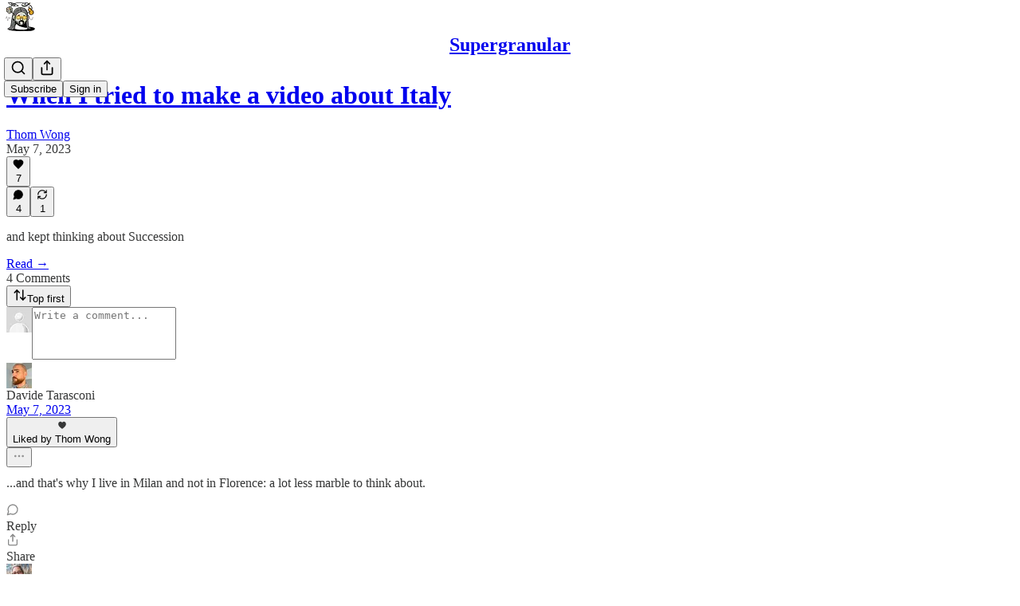

--- FILE ---
content_type: application/javascript; charset=UTF-8
request_url: https://supergranular.substack.com/cdn-cgi/challenge-platform/scripts/jsd/main.js
body_size: 8611
content:
window._cf_chl_opt={AKGCx8:'b'};~function(W6,NR,NE,Nc,NL,ND,NZ,NM,Nt,W1){W6=A,function(B,s,WE,W5,N,W){for(WE={B:460,s:430,N:492,W:429,F:436,m:540,V:571,C:639,k:462,U:579,l:599,G:489},W5=A,N=B();!![];)try{if(W=-parseInt(W5(WE.B))/1+parseInt(W5(WE.s))/2*(-parseInt(W5(WE.N))/3)+-parseInt(W5(WE.W))/4*(parseInt(W5(WE.F))/5)+parseInt(W5(WE.m))/6+-parseInt(W5(WE.V))/7*(parseInt(W5(WE.C))/8)+-parseInt(W5(WE.k))/9*(-parseInt(W5(WE.U))/10)+parseInt(W5(WE.l))/11*(parseInt(W5(WE.G))/12),s===W)break;else N.push(N.shift())}catch(F){N.push(N.shift())}}(h,801589),NR=this||self,NE=NR[W6(510)],Nc=function(Fu,Fl,FU,Fk,FC,Fm,FN,W7,s,N,W,F){return Fu={B:632,s:457,N:486,W:606,F:452,m:652,V:475},Fl={B:539,s:469,N:566,W:451,F:602,m:566,V:446,C:519,k:537,U:517,l:649,G:565,d:614,S:488,v:566,H:602,P:532,z:517,f:455,O:566,Y:426,Q:542,o:448,a:566,J:583,n:624,e:624,R:566},FU={B:569,s:452,N:595},Fk={B:630},FC={B:426,s:519,N:595,W:481,F:479,m:511,V:624,C:572,k:541,U:607,l:572,G:541,d:541,S:607,v:592,H:443,P:630,z:488,f:580,O:529,Y:488,Q:495,o:488,a:517,J:527,n:455,e:488,R:566,E:588,c:595,L:558,D:488,K:507,y:590,j:488,Z:566,M:491,T:607,i:561,I:630,x:519,X:455,b:488,g:476,h0:446,h1:525,h2:591,h3:630,h4:517,h5:468,h6:488,h7:537,h8:468,h9:621,hh:488,hA:487,hB:455,hs:448},Fm={B:646},FN={B:556,s:624},W7=W6,s={'VGrqt':W7(Fu.B),'YRBHd':function(m,V){return m+V},'kIVzK':function(m,V){return V===m},'nrtpq':function(m,V){return V==m},'tEcEg':function(m,V){return m<V},'beCel':function(m,V){return V===m},'UNTME':W7(Fu.s),'jQGym':W7(Fu.N),'HrqQd':W7(Fu.W),'MwuIl':function(m,V){return m>V},'PxiBh':function(m,V){return m(V)},'MJpEs':function(m,V){return V|m},'DzEEr':function(m,V){return m(V)},'lDFGd':function(m,V){return V&m},'nnAnA':function(m,V){return V==m},'Aqmvs':function(m,V){return m-V},'OBBZL':function(m,V){return V!==m},'SRRQl':function(m,V){return m>V},'GvILu':function(m,V){return V&m},'KkHGV':function(m,V){return m(V)},'rZEpF':function(m,V){return m<<V},'nRUvK':function(m,V){return m-V},'SiMTd':function(m,V){return V==m},'fmmOX':function(m,V){return m(V)},'FRprJ':function(m,V){return m-V},'OyJeL':function(m,V){return m(V)},'BayPh':W7(Fu.F),'mcqbH':function(m,V){return m(V)},'xOOFk':function(m,V){return m>V},'aLSJx':function(m,V){return V!=m},'XbYYM':function(m,V){return m&V},'WqtMr':function(m,V){return m==V},'GJELt':function(m,V){return m*V},'PxcKQ':function(m,V){return m<V},'AnCBZ':function(m,V){return V!=m},'jpxXJ':function(m,V){return m(V)},'RjYjE':function(m,V){return m+V}},N=String[W7(Fu.m)],W={'h':function(m){return m==null?'':W.g(m,6,function(V,W8){return W8=A,s[W8(FN.B)][W8(FN.s)](V)})},'g':function(V,C,U,FF,WA,G,S,H,P,z,O,Y,Q,o,J,R,E,L,D,K,FV,Z,M){if(FF={B:577},WA=W7,G={'iNpRD':function(j,Z,W9){return W9=A,s[W9(FF.B)](j,Z)},'LSyav':function(j,Z,Wh){return Wh=A,s[Wh(Fm.B)](j,Z)}},s[WA(FC.B)](null,V))return'';for(H={},P={},z='',O=2,Y=3,Q=2,o=[],J=0,R=0,E=0;s[WA(FC.s)](E,V[WA(FC.N)]);E+=1)if(s[WA(FC.W)](s[WA(FC.F)],s[WA(FC.m)]))return![];else if(L=V[WA(FC.V)](E),Object[WA(FC.C)][WA(FC.k)][WA(FC.U)](H,L)||(H[L]=Y++,P[L]=!0),D=z+L,Object[WA(FC.l)][WA(FC.G)][WA(FC.U)](H,D))z=D;else{if(Object[WA(FC.C)][WA(FC.d)][WA(FC.S)](P,z)){if(s[WA(FC.v)]===s[WA(FC.v)]){if(s[WA(FC.H)](256,z[WA(FC.P)](0))){for(S=0;S<Q;J<<=1,R==C-1?(R=0,o[WA(FC.z)](s[WA(FC.f)](U,J)),J=0):R++,S++);for(K=z[WA(FC.P)](0),S=0;8>S;J=s[WA(FC.O)](J<<1.54,1&K),R==C-1?(R=0,o[WA(FC.Y)](s[WA(FC.Q)](U,J)),J=0):R++,K>>=1,S++);}else{for(K=1,S=0;s[WA(FC.s)](S,Q);J=J<<1|K,C-1==R?(R=0,o[WA(FC.o)](U(J)),J=0):R++,K=0,S++);for(K=z[WA(FC.P)](0),S=0;16>S;J=s[WA(FC.O)](J<<1.9,s[WA(FC.a)](K,1)),s[WA(FC.J)](R,s[WA(FC.n)](C,1))?(R=0,o[WA(FC.e)](U(J)),J=0):R++,K>>=1,S++);}O--,0==O&&(O=Math[WA(FC.R)](2,Q),Q++),delete P[z]}else if(FV={B:507},Z=o[J],G[WA(FC.E)]('f',Z)&&(Z='N'),J[Z]){for(M=0;M<O[M[R]][WA(FC.c)];-1===E[Z][WA(FC.L)](S[L[D]][M])&&(K(y[j[Z]][M])||M[Z][WA(FC.D)](G[WA(FC.K)]('o.',T[i[I]][M]))),M++);}else x[Z]=X[R[C]][WA(FC.y)](function(h3,WB){return WB=WA,G[WB(FV.B)]('o.',h3)})}else for(K=H[z],S=0;S<Q;J=J<<1|s[WA(FC.a)](K,1),C-1==R?(R=0,o[WA(FC.j)](s[WA(FC.f)](U,J)),J=0):R++,K>>=1,S++);z=(O--,0==O&&(O=Math[WA(FC.Z)](2,Q),Q++),H[D]=Y++,String(L))}if(s[WA(FC.M)]('',z)){if(Object[WA(FC.l)][WA(FC.k)][WA(FC.T)](P,z)){if(s[WA(FC.i)](256,z[WA(FC.I)](0))){for(S=0;s[WA(FC.x)](S,Q);J<<=1,R==s[WA(FC.X)](C,1)?(R=0,o[WA(FC.b)](s[WA(FC.Q)](U,J)),J=0):R++,S++);for(K=z[WA(FC.P)](0),S=0;8>S;J=J<<1.05|s[WA(FC.g)](K,1),R==C-1?(R=0,o[WA(FC.z)](s[WA(FC.h0)](U,J)),J=0):R++,K>>=1,S++);}else{for(K=1,S=0;S<Q;J=s[WA(FC.h1)](J,1)|K,R==s[WA(FC.h2)](C,1)?(R=0,o[WA(FC.Y)](U(J)),J=0):R++,K=0,S++);for(K=z[WA(FC.h3)](0),S=0;16>S;J=J<<1.62|s[WA(FC.h4)](K,1),s[WA(FC.h5)](R,s[WA(FC.h2)](C,1))?(R=0,o[WA(FC.z)](s[WA(FC.h0)](U,J)),J=0):R++,K>>=1,S++);}O--,s[WA(FC.J)](0,O)&&(O=Math[WA(FC.Z)](2,Q),Q++),delete P[z]}else for(K=H[z],S=0;S<Q;J=s[WA(FC.O)](J<<1,K&1.13),C-1==R?(R=0,o[WA(FC.h6)](s[WA(FC.h7)](U,J)),J=0):R++,K>>=1,S++);O--,s[WA(FC.h8)](0,O)&&Q++}for(K=2,S=0;S<Q;J=s[WA(FC.h1)](J,1)|1&K,R==s[WA(FC.h9)](C,1)?(R=0,o[WA(FC.hh)](s[WA(FC.hA)](U,J)),J=0):R++,K>>=1,S++);for(;;)if(J<<=1,R==s[WA(FC.hB)](C,1)){o[WA(FC.e)](U(J));break}else R++;return o[WA(FC.hs)]('')},'j':function(m,Ws){return Ws=W7,s[Ws(FU.B)]===Ws(FU.s)?m==null?'':m==''?null:W.i(m[Ws(FU.N)],32768,function(V,WN){return WN=Ws,m[WN(Fk.B)](V)}):void 0},'i':function(V,C,U,WW,G,S,H,P,z,O,Y,Q,o,J,R,E,D,L){for(WW=W7,G=[],S=4,H=4,P=3,z=[],Q=s[WW(Fl.B)](U,0),o=C,J=1,O=0;s[WW(Fl.s)](3,O);G[O]=O,O+=1);for(R=0,E=Math[WW(Fl.N)](2,2),Y=1;s[WW(Fl.W)](Y,E);L=s[WW(Fl.F)](Q,o),o>>=1,o==0&&(o=C,Q=U(J++)),R|=(0<L?1:0)*Y,Y<<=1);switch(R){case 0:for(R=0,E=Math[WW(Fl.m)](2,8),Y=1;s[WW(Fl.W)](Y,E);L=o&Q,o>>=1,o==0&&(o=C,Q=s[WW(Fl.V)](U,J++)),R|=(s[WW(Fl.C)](0,L)?1:0)*Y,Y<<=1);D=s[WW(Fl.k)](N,R);break;case 1:for(R=0,E=Math[WW(Fl.N)](2,16),Y=1;Y!=E;L=s[WW(Fl.U)](Q,o),o>>=1,s[WW(Fl.l)](0,o)&&(o=C,Q=U(J++)),R|=s[WW(Fl.G)](s[WW(Fl.d)](0,L)?1:0,Y),Y<<=1);D=N(R);break;case 2:return''}for(O=G[3]=D,z[WW(Fl.S)](D);;){if(J>V)return'';for(R=0,E=Math[WW(Fl.v)](2,P),Y=1;E!=Y;L=s[WW(Fl.H)](Q,o),o>>=1,o==0&&(o=C,Q=U(J++)),R|=Y*(0<L?1:0),Y<<=1);switch(D=R){case 0:for(R=0,E=Math[WW(Fl.N)](2,8),Y=1;s[WW(Fl.P)](Y,E);L=s[WW(Fl.z)](Q,o),o>>=1,0==o&&(o=C,Q=U(J++)),R|=Y*(0<L?1:0),Y<<=1);G[H++]=N(R),D=s[WW(Fl.f)](H,1),S--;break;case 1:for(R=0,E=Math[WW(Fl.O)](2,16),Y=1;Y!=E;L=Q&o,o>>=1,s[WW(Fl.Y)](0,o)&&(o=C,Q=U(J++)),R|=s[WW(Fl.G)](0<L?1:0,Y),Y<<=1);G[H++]=s[WW(Fl.Q)](N,R),D=H-1,S--;break;case 2:return z[WW(Fl.o)]('')}if(0==S&&(S=Math[WW(Fl.a)](2,P),P++),G[D])D=G[D];else if(H===D)D=s[WW(Fl.J)](O,O[WW(Fl.n)](0));else return null;z[WW(Fl.S)](D),G[H++]=O+D[WW(Fl.e)](0),S--,O=D,0==S&&(S=Math[WW(Fl.R)](2,P),P++)}}},F={},F[W7(Fu.V)]=W.h,F}(),NL={},NL[W6(654)]='o',NL[W6(499)]='s',NL[W6(645)]='u',NL[W6(450)]='z',NL[W6(619)]='n',NL[W6(535)]='I',NL[W6(609)]='b',ND=NL,NR[W6(500)]=function(B,s,N,W,Fj,Fy,FK,WC,F,C,U,G,S,H,P){if(Fj={B:440,s:562,N:439,W:461,F:524,m:424,V:461,C:598,k:551,U:549,l:435,G:454,d:641,S:595,v:496,H:586,P:554,z:550,f:557,O:550,Y:441},Fy={B:574,s:595,N:586,W:504},FK={B:493,s:560,N:550,W:572,F:541,m:607,V:488},WC=W6,F={'DtLZc':function(z,O){return z+O},'BJWMT':WC(Fj.B),'fJrVC':WC(Fj.s),'KSkrM':function(z,O){return z===O},'oHbUT':function(z,O){return z===O},'xrSlc':function(z,O){return z<O},'FYTyY':function(z,O,Y){return z(O,Y)},'RwQCQ':function(z,O,Y){return z(O,Y)}},F[WC(Fj.N)](null,s)||s===void 0)return W;for(C=Nj(s),B[WC(Fj.W)][WC(Fj.F)]&&(C=C[WC(Fj.m)](B[WC(Fj.V)][WC(Fj.F)](s))),C=B[WC(Fj.C)][WC(Fj.k)]&&B[WC(Fj.U)]?B[WC(Fj.C)][WC(Fj.k)](new B[(WC(Fj.U))](C)):function(z,WU,O){for(WU=WC,z[WU(Fy.B)](),O=0;O<z[WU(Fy.s)];F[WU(Fy.N)](z[O],z[O+1])?z[WU(Fy.W)](O+1,1):O+=1);return z}(C),U='nAsAaAb'.split('A'),U=U[WC(Fj.l)][WC(Fj.G)](U),G=0;F[WC(Fj.d)](G,C[WC(Fj.S)]);S=C[G],H=Ny(B,s,S),U(H)?(P='s'===H&&!B[WC(Fj.v)](s[S]),F[WC(Fj.H)](WC(Fj.P),N+S)?V(F[WC(Fj.z)](N,S),H):P||F[WC(Fj.f)](V,F[WC(Fj.O)](N,S),s[S])):F[WC(Fj.Y)](V,N+S,H),G++);return W;function V(z,O,Wk){if(Wk=WC,F[Wk(FK.B)]===F[Wk(FK.s)])return F[Wk(FK.N)]('o.',s);else Object[Wk(FK.W)][Wk(FK.F)][Wk(FK.m)](W,O)||(W[O]=[]),W[O][Wk(FK.V)](z)}},NZ=W6(603)[W6(474)](';'),NM=NZ[W6(435)][W6(454)](NZ),NR[W6(658)]=function(B,s,Fr,Wl,N,W,F,m,V){for(Fr={B:587,s:595,N:465,W:595,F:536,m:558,V:545,C:488,k:472,U:590},Wl=W6,N={'Eecwx':function(C,k){return C<k},'umfsO':function(C,k){return k===C},'GSHPb':function(C,k){return C(k)},'avIRP':function(C,k){return C+k}},W=Object[Wl(Fr.B)](s),F=0;F<W[Wl(Fr.s)];F++)if(m=W[F],'f'===m&&(m='N'),B[m]){for(V=0;N[Wl(Fr.N)](V,s[W[F]][Wl(Fr.W)]);N[Wl(Fr.F)](-1,B[m][Wl(Fr.m)](s[W[F]][V]))&&(N[Wl(Fr.V)](NM,s[W[F]][V])||B[m][Wl(Fr.C)](N[Wl(Fr.k)]('o.',s[W[F]][V]))),V++);}else B[m]=s[W[F]][Wl(Fr.U)](function(C){return'o.'+C})},Nt=null,W1=W0(),W3();function NI(m5,WH,B){if(m5={B:427,s:427,N:626,W:594},WH=W6,B=Nr(),B===null)return;Nt=(Nt&&(WH(m5.B)===WH(m5.s)?clearTimeout(Nt):N[WH(m5.N)](WH(m5.W),W)),setTimeout(function(){Ni()},1e3*B))}function Nb(mh,Wf,s,N,W,F,m){return mh={B:636,s:597,N:508,W:473},Wf=W6,s={},s[Wf(mh.B)]=function(V,C){return V/C},s[Wf(mh.s)]=function(V,C){return V-C},N=s,W=3600,F=NX(),m=Math[Wf(mh.N)](N[Wf(mh.B)](Date[Wf(mh.W)](),1e3)),N[Wf(mh.s)](m,F)>W?![]:!![]}function Nj(B,Fe,WV,s){for(Fe={B:424,s:587,N:608},WV=W6,s=[];B!==null;s=s[WV(Fe.B)](Object[WV(Fe.s)](B)),B=Object[WV(Fe.N)](B));return s}function W2(F,m,ml,WJ,V,C,k,U,l,G,d,S,v,H){if(ml={B:570,s:548,N:530,W:625,F:453,m:437,V:444,C:570,k:463,U:629,l:605,G:520,d:657,S:505,v:653,H:612,P:616,z:463,f:616,O:516,Y:553,Q:553,o:434,a:463,J:449,n:428,e:648,R:578,E:568,c:596,L:642,D:475},WJ=W6,V={},V[WJ(ml.B)]=WJ(ml.s),V[WJ(ml.N)]=WJ(ml.W),C=V,!Nx(0))return![];U=(k={},k[WJ(ml.F)]=F,k[WJ(ml.m)]=m,k);try{l=NR[WJ(ml.V)],G=C[WJ(ml.C)]+NR[WJ(ml.k)][WJ(ml.U)]+WJ(ml.l)+l.r+C[WJ(ml.N)],d=new NR[(WJ(ml.G))](),d[WJ(ml.d)](WJ(ml.S),G),d[WJ(ml.v)]=2500,d[WJ(ml.H)]=function(){},S={},S[WJ(ml.P)]=NR[WJ(ml.z)][WJ(ml.f)],S[WJ(ml.O)]=NR[WJ(ml.z)][WJ(ml.O)],S[WJ(ml.Y)]=NR[WJ(ml.k)][WJ(ml.Q)],S[WJ(ml.o)]=NR[WJ(ml.a)][WJ(ml.J)],S[WJ(ml.n)]=W1,v=S,H={},H[WJ(ml.e)]=U,H[WJ(ml.R)]=v,H[WJ(ml.E)]=WJ(ml.c),d[WJ(ml.L)](Nc[WJ(ml.D)](H))}catch(P){}}function Nw(m3,Wv,s,N){return m3={B:459,s:459},Wv=W6,s={},s[Wv(m3.B)]=function(W,F){return F!==W},N=s,N[Wv(m3.s)](Nr(),null)}function h(mo){return mo='FRprJ,uKcCS,fzRdT,charAt,/invisible/jsd,addEventListener,7|5|9|10|3|2|8|0|1|4|6,TSKpt,AKGCx8,charCodeAt,style,on7$zHAqTvK31uCdOpcheFfBwYtRMX45W+6NIQ802miGJSkLVgsEylarZx-PD9Ubj,cCYlS,iIRkE,yiXjj,nVlkq,createElement,toString,115736iiRJde,navigator,xrSlc,send,body,NoUDk,undefined,kIVzK,ELsfM,errorInfoObject,WqtMr,readyState,api,fromCharCode,timeout,object,JJjgE,WReQW,open,rxvNi8,wTjTV,concat,tabIndex,nrtpq,mBZqB,JBxy9,96912QCKuXe,4OEtbCS,parent,COZwA,location,pkLOA2,includes,120GSrnhz,TYlZ6,appendChild,oHbUT,bOUvF,RwQCQ,cGZiv,MwuIl,__CF$cv$params,random,KkHGV,sid,join,aUjz8,symbol,aLSJx,HLSwe,AdeF3,bind,Aqmvs,log,FBoIs,isArray,iNQBA,123625tSWrqc,Object,99yEZLvw,_cf_chl_opt,/jsd/oneshot/d251aa49a8a3/0.47237013047778054:1769934294:BRv2goUCoepz54mdUmhAOg06k9kwk6JxOXaT06bCYfo/,Eecwx,kzqfa,randomUUID,SiMTd,xOOFk,0|5|7|2|4|6|3|8|1|9,OzItQ,avIRP,now,split,wwjYybUtXn,GvILu,UAyvJ,onreadystatechange,UNTME,KIUSx,beCel,0|2|4|3|1,jwgla,mZXzI,ubdxJ,ByZJv,OyJeL,push,552eczygh,Function,OBBZL,1453983YXJmwI,BJWMT,jpaUe,DzEEr,isNaN,xhr-error,SXBBL,string,pRIb1,ZChDX,wJddJ,GmzRo,splice,POST,OQaGg,iNpRD,floor,href,document,jQGym,hGCTX,status,TlTvY,error on cf_chl_props,SSTpq3,lDFGd,event,tEcEg,XMLHttpRequest,vhIAt,detail,postMessage,getOwnPropertyNames,rZEpF,http-code:,nnAnA,contentWindow,MJpEs,JmEal,ZKxFo,AnCBZ,fdjgF,contentDocument,bigint,umfsO,fmmOX,lxRpU,mcqbH,2420256HHCctA,hasOwnProperty,jpxXJ,removeChild,loading,GSHPb,success,mlVfb,/cdn-cgi/challenge-platform/h/,Set,DtLZc,from,grsLE,LRmiB4,d.cookie,HZaKI,VGrqt,FYTyY,indexOf,iframe,fJrVC,SRRQl,ABNOB,cnVYw,display: none,GJELt,pow,NWOUn,source,BayPh,mYlTf,497UbjjNn,prototype,NmsNC,sort,lcaiK,VOpkm,YRBHd,chctx,1225470DVoLHe,PxiBh,onerror,OYEuv,RjYjE,clientInformation,tywCL,KSkrM,keys,LSyav,cloudflare-invisible,map,nRUvK,HrqQd,YvHxp,DOMContentLoaded,length,jsd,TRQNY,Array,418902WCHBLD,function,FlWCc,XbYYM,_cf_chl_opt;JJgc4;PJAn2;kJOnV9;IWJi4;OHeaY1;DqMg0;FKmRv9;LpvFx1;cAdz2;PqBHf2;nFZCC5;ddwW5;pRIb1;rxvNi8;RrrrA2;erHi9,catch,/b/ov1/0.47237013047778054:1769934294:BRv2goUCoepz54mdUmhAOg06k9kwk6JxOXaT06bCYfo/,Fbhla,call,getPrototypeOf,boolean,rERIX,onload,ontimeout,error,PxcKQ,stringify,CnwA5,hmnXS,[native code],number,rWBPG'.split(','),h=function(){return mo},h()}function A(B,s,N,W){return B=B-423,N=h(),W=N[B],W}function Ni(s,Fb,FX,WG,N,W,F){Fb={B:503,s:471,N:515},FX={B:503,s:600},WG=W6,N={},N[WG(Fb.B)]=function(m,V){return V===m},N[WG(Fb.s)]=WG(Fb.N),W=N,F=NT(),Ng(F.r,function(m,Wd){Wd=WG,W[Wd(FX.B)](typeof s,Wd(FX.s))&&s(m),NI()}),F.e&&W2(W[WG(Fb.s)],F.e)}function Nr(m1,WS,s,N,W,F,m,V){for(m1={B:647,s:482,N:633,W:538,F:647,m:474,V:444,C:633,k:619,U:538},WS=W6,s={},s[WS(m1.B)]=WS(m1.s),s[WS(m1.N)]=function(C,k){return C!==k},s[WS(m1.W)]=function(C,k){return C<k},N=s,W=N[WS(m1.F)][WS(m1.m)]('|'),F=0;!![];){switch(W[F++]){case'0':m=NR[WS(m1.V)];continue;case'1':return V;case'2':if(!m)return null;continue;case'3':if(N[WS(m1.C)](typeof V,WS(m1.k))||N[WS(m1.U)](V,30))return null;continue;case'4':V=m.i;continue}break}}function Nx(B,m6,WP){return m6={B:445},WP=W6,Math[WP(m6.B)]()<B}function W4(W,F,mQ,WR,m,V,C,k){if(mQ={B:547,s:573,N:589,W:563,F:613,m:651,V:547,C:546,k:568,U:589,l:447,G:518,d:431,S:523,v:568,H:447,P:563,z:522,f:431},WR=W6,m={},m[WR(mQ.B)]=function(U,l){return l===U},m[WR(mQ.s)]=WR(mQ.N),m[WR(mQ.W)]=WR(mQ.F),V=m,!W[WR(mQ.m)])return;V[WR(mQ.V)](F,WR(mQ.C))?(C={},C[WR(mQ.k)]=WR(mQ.U),C[WR(mQ.l)]=W.r,C[WR(mQ.G)]=WR(mQ.C),NR[WR(mQ.d)][WR(mQ.S)](C,'*')):(k={},k[WR(mQ.v)]=V[WR(mQ.s)],k[WR(mQ.H)]=W.r,k[WR(mQ.G)]=V[WR(mQ.P)],k[WR(mQ.z)]=F,NR[WR(mQ.f)][WR(mQ.S)](k,'*'))}function NX(m7,Wz,B){return m7={B:444,s:508},Wz=W6,B=NR[Wz(m7.B)],Math[Wz(m7.s)](+atob(B.t))}function NK(B,s,FG,WF){return FG={B:490,s:572,N:638,W:607,F:558,m:618},WF=W6,s instanceof B[WF(FG.B)]&&0<B[WF(FG.B)][WF(FG.s)][WF(FG.N)][WF(FG.W)](s)[WF(FG.F)](WF(FG.m))}function NT(FI,Wu,N,W,F,m,V,C,k,U){N=(FI={B:534,s:627,N:474,W:502,F:584,m:640,V:644,C:528,k:643,U:543,l:631,G:564,d:637,S:559,v:425,H:643,P:438},Wu=W6,{'wJddJ':function(l,G,d,S,v){return l(G,d,S,v)},'NoUDk':Wu(FI.B)});try{for(W=Wu(FI.s)[Wu(FI.N)]('|'),F=0;!![];){switch(W[F++]){case'0':m=N[Wu(FI.W)](pRIb1,V,V[Wu(FI.F)]||V[Wu(FI.m)],'n.',m);continue;case'1':m=pRIb1(V,k[N[Wu(FI.V)]],'d.',m);continue;case'2':m={};continue;case'3':V=k[Wu(FI.C)];continue;case'4':NE[Wu(FI.k)][Wu(FI.U)](k);continue;case'5':k[Wu(FI.l)]=Wu(FI.G);continue;case'6':return C={},C.r=m,C.e=null,C;case'7':k=NE[Wu(FI.d)](Wu(FI.S));continue;case'8':m=pRIb1(V,V,'',m);continue;case'9':k[Wu(FI.v)]='-1';continue;case'10':NE[Wu(FI.H)][Wu(FI.P)](k);continue}break}}catch(l){return U={},U.r={},U.e=l,U}}function Ny(s,N,W,Fn,Wm,F,m,V,G,C){m=(Fn={B:555,s:432,N:484,W:582,F:593,m:628,V:567,C:552,k:585,U:494,l:656,G:531,d:601,S:610,v:480,H:485,P:634,z:515,f:654,O:600,Y:604,Q:656,o:531,a:630,J:432,n:488,e:630,R:484,E:488,c:432,L:628,D:567,K:552,y:488,j:566,Z:598,M:458,T:598,i:480},Wm=W6,F={},F[Wm(Fn.B)]=function(k,U){return k<U},F[Wm(Fn.s)]=function(k,U){return k==U},F[Wm(Fn.N)]=function(k,U){return k|U},F[Wm(Fn.W)]=function(k,U){return k<<U},F[Wm(Fn.F)]=function(k,U){return k&U},F[Wm(Fn.m)]=function(k,U){return k>U},F[Wm(Fn.V)]=function(k,U){return k<<U},F[Wm(Fn.C)]=function(k,U){return k==U},F[Wm(Fn.k)]=function(k,U){return U==k},F[Wm(Fn.U)]=function(k,U){return U===k},F[Wm(Fn.l)]=function(k,U){return U!==k},F[Wm(Fn.G)]=Wm(Fn.d),F[Wm(Fn.S)]=function(k,U){return U===k},F[Wm(Fn.v)]=function(k,U){return U===k},F);try{Wm(Fn.H)!==Wm(Fn.P)?V=N[W]:N(Wm(Fn.z),W.e)}catch(U){return'i'}if(m[Wm(Fn.k)](null,V))return m[Wm(Fn.U)](void 0,V)?'u':'x';if(Wm(Fn.f)==typeof V)try{if(Wm(Fn.O)==typeof V[Wm(Fn.Y)]){if(m[Wm(Fn.Q)](m[Wm(Fn.G)],m[Wm(Fn.o)])){if(256>hk[Wm(Fn.a)](0)){for(Al=0;m[Wm(Fn.B)](Au,AG);AS<<=1,m[Wm(Fn.J)](Av,AH-1)?(AP=0,Az[Wm(Fn.n)](Af(Aq)),AO=0):AY++,Ad++);for(G=AQ[Wm(Fn.e)](0),Ao=0;8>Aa;An=m[Wm(Fn.R)](m[Wm(Fn.W)](Ae,1),m[Wm(Fn.F)](G,1)),AR-1==Ap?(AE=0,Ac[Wm(Fn.E)](AL(AD)),AK=0):Ay++,G>>=1,AJ++);}else{for(G=1,Aj=0;AZ<AM;At=Ai<<1.92|G,m[Wm(Fn.c)](Ar,Aw-1)?(AI=0,Ax[Wm(Fn.n)](AX(Ab)),Ag=0):B0++,G=0,AT++);for(G=B1[Wm(Fn.a)](0),B2=0;m[Wm(Fn.L)](16,B3);B5=m[Wm(Fn.D)](B6,1)|1.27&G,m[Wm(Fn.K)](B7,B8-1)?(B9=0,Bh[Wm(Fn.y)](BA(BB)),Bs=0):BN++,G>>=1,B4++);}AN--,AW==0&&(AF=Am[Wm(Fn.j)](2,AV),AC++),delete Ak[AU]}else return V[Wm(Fn.Y)](function(){}),'p'}}catch(G){}return s[Wm(Fn.Z)][Wm(Fn.M)](V)?'a':m[Wm(Fn.S)](V,s[Wm(Fn.T)])?'D':m[Wm(Fn.i)](!0,V)?'T':!1===V?'F':(C=typeof V,Wm(Fn.O)==C?NK(s,V)?'N':'f':ND[C]||'?')}function W3(mO,mq,mz,Wn,B,s,N,W,F){if(mO={B:477,s:544,N:594,W:444,F:655,m:488,V:630,C:514,k:498,U:623,l:650,G:533,d:626,S:506,v:423,H:442,P:442,z:478},mq={B:617,s:650,N:544,W:478},mz={B:521},Wn=W6,B={'TlTvY':function(m,V){return m|V},'SXBBL':function(m,V){return m<<V},'fzRdT':function(m,V){return m(V)},'vhIAt':function(m){return m()},'hmnXS':function(m){return m()},'JJjgE':Wn(mO.B),'fdjgF':Wn(mO.s),'OQaGg':Wn(mO.N),'wTjTV':function(m,V){return V===m}},s=NR[Wn(mO.W)],!s){if(B[Wn(mO.F)]!==Wn(mO.B)){for(j=1,Z=0;M<T;I=X|x<<1,b==g-1?(h0=0,h1[Wn(mO.m)](h2(h3)),h4=0):h5++,h6=0,i++);for(h7=h8[Wn(mO.V)](0),h9=0;16>hh;hB=B[Wn(mO.C)](B[Wn(mO.k)](hs,1),1.67&hN),hW==hF-1?(hm=0,hV[Wn(mO.m)](B[Wn(mO.U)](hC,hk)),hU=0):hl++,hu>>=1,hA++);}else return}if(!Nb())return;if(N=![],W=function(We){if(We=Wn,!N){if(N=!![],!B[We(mz.B)](Nb))return;Ni(function(V){W4(s,V)})}},NE[Wn(mO.l)]!==B[Wn(mO.G)])W();else if(NR[Wn(mO.d)])NE[Wn(mO.d)](B[Wn(mO.S)],W);else if(B[Wn(mO.v)](Wn(mO.H),Wn(mO.P)))F=NE[Wn(mO.z)]||function(){},NE[Wn(mO.z)]=function(Wp){Wp=Wn,B[Wp(mq.B)](F),NE[Wp(mq.s)]!==Wp(mq.N)&&(NE[Wp(mq.W)]=F,B[Wp(mq.B)](W))};else return}function W0(mk,Wa){return mk={B:467,s:467},Wa=W6,crypto&&crypto[Wa(mk.B)]?crypto[Wa(mk.s)]():''}function Ng(s,N,mC,mV,mm,mF,mB,Wq,W,F,m,V,C,k,U,l){for(mC={B:635,s:653,N:576,W:512,F:548,m:470,V:474,C:546,k:433,U:509,l:433,G:509,d:651,S:520,v:611,H:657,P:505,z:463,f:629,O:464,Y:444,Q:612,o:456,a:463,J:581,n:642,e:475,R:615},mV={B:622,s:497},mm={B:620},mF={B:513,s:483,N:466,W:501,F:575,m:526},mB={B:576},Wq=W6,W={},W[Wq(mC.B)]=Wq(mC.s),W[Wq(mC.N)]=function(G,d){return G<d},W[Wq(mC.W)]=Wq(mC.F),F=W,m=Wq(mC.m)[Wq(mC.V)]('|'),V=0;!![];){switch(m[V++]){case'0':C={'rWBPG':F[Wq(mC.B)],'jwgla':function(G,d,WO){return WO=Wq,F[WO(mB.B)](G,d)},'kzqfa':Wq(mC.C),'ZChDX':function(G,d){return G(d)},'lcaiK':function(G,d){return G+d},'uKcCS':function(G,d){return G(d)}};continue;case'1':k={'t':NX(),'lhr':NE[Wq(mC.k)]&&NE[Wq(mC.k)][Wq(mC.U)]?NE[Wq(mC.l)][Wq(mC.G)]:'','api':l[Wq(mC.d)]?!![]:![],'c':Nw(),'payload':s};continue;case'2':U=new NR[(Wq(mC.S))]();continue;case'3':U[Wq(mC.v)]=function(WY){WY=Wq,U[WY(mF.B)]>=200&&C[WY(mF.s)](U[WY(mF.B)],300)?N(C[WY(mF.N)]):C[WY(mF.W)](N,C[WY(mF.F)](WY(mF.m),U[WY(mF.B)]))};continue;case'4':U[Wq(mC.H)](Wq(mC.P),F[Wq(mC.W)]+NR[Wq(mC.z)][Wq(mC.f)]+Wq(mC.O)+l.r);continue;case'5':l=NR[Wq(mC.Y)];continue;case'6':l[Wq(mC.d)]&&(U[Wq(mC.s)]=5e3,U[Wq(mC.Q)]=function(WQ){WQ=Wq,N(C[WQ(mm.B)])});continue;case'7':console[Wq(mC.o)](NR[Wq(mC.a)]);continue;case'8':U[Wq(mC.J)]=function(Wo){Wo=Wq,C[Wo(mV.B)](N,Wo(mV.s))};continue;case'9':U[Wq(mC.n)](Nc[Wq(mC.e)](JSON[Wq(mC.R)](k)));continue}break}}}()